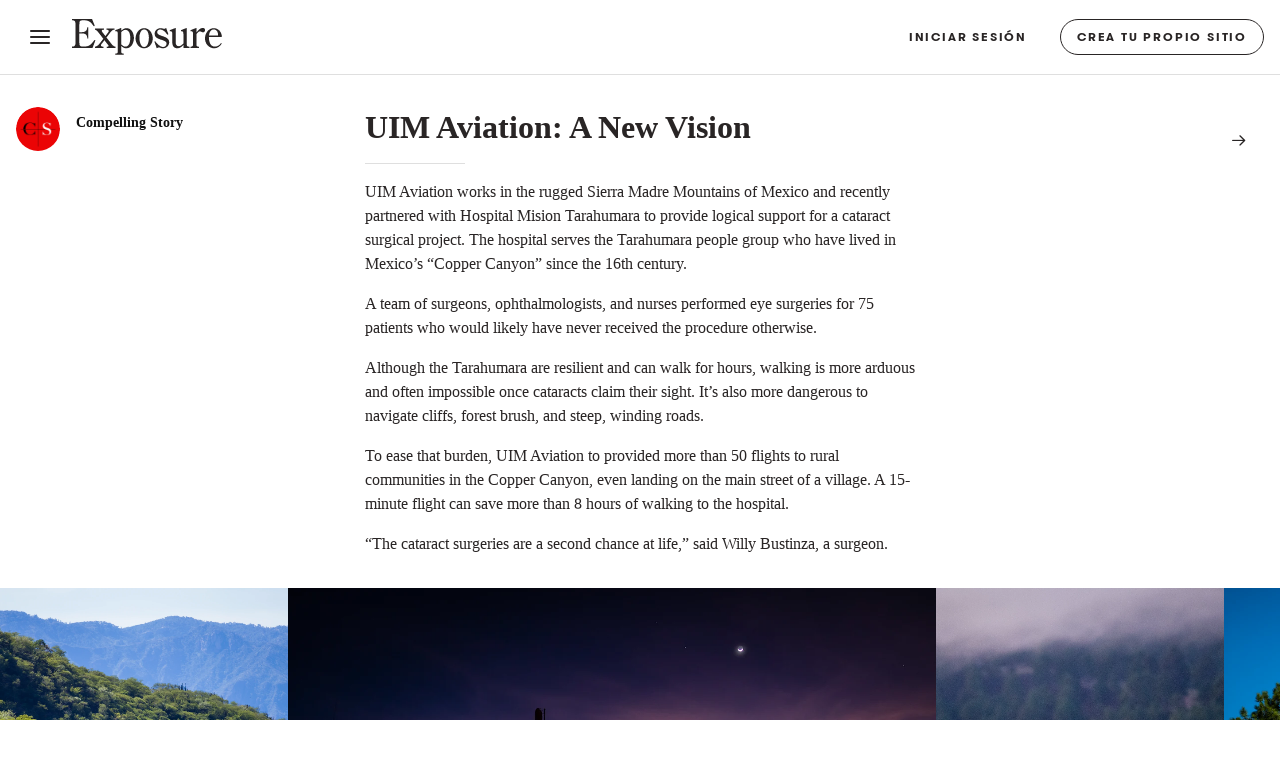

--- FILE ---
content_type: text/html; charset=utf-8
request_url: https://www.compellingstory.org/uim-aviation-a-new-vision
body_size: 12554
content:
<!DOCTYPE html>
<html lang='es'>
<head>

      <!-- Google tag (gtag.js) -->
      <script async src="https://www.googletagmanager.com/gtag/js?id=G-GM95J47GSV"></script>
      <script>
        window.dataLayer = window.dataLayer || [];
        function gtag(){dataLayer.push(arguments);}
        gtag('js', new Date());

        gtag('config', 'G-GM95J47GSV');
      </script>
    


<!-- Legacy GA Tracking for User GA - Will Stop working in July 2024! -->

      <!-- Meta Pixel Code -->
      <script>
      !function(f,b,e,v,n,t,s)
      {if(f.fbq)return;n=f.fbq=function(){n.callMethod?
      n.callMethod.apply(n,arguments):n.queue.push(arguments)};
      if(!f._fbq)f._fbq=n;n.push=n;n.loaded=!0;n.version='2.0';
      n.queue=[];t=b.createElement(e);t.async=!0;
      t.src=v;s=b.getElementsByTagName(e)[0];
      s.parentNode.insertBefore(t,s)}(window, document,'script',
      'https://connect.facebook.net/en_US/fbevents.js');
      fbq('init', '248053099233330');
      fbq('track', 'PageView');
      </script>
      <noscript><img height="1" width="1" style="display:none"
      src="https://www.facebook.com/tr?id=248053099233330&ev=PageView&noscript=1"
      /></noscript>
      <!-- End Meta Pixel Code -->

<script>
  document.createElement('template')
</script>
<link rel="stylesheet" href="https://d38vx57y8pbjp3.cloudfront.net/assets/arrow.manifest-f5c54296d5dee454be32a296335ea8f8b78e68968b96e1d0f931689d09492e8e.css" />
<meta content='user-scalable=no, initial-scale=1, minimum-scale=1, maximum-scale=1' id='viewport' name='viewport'>
<title>UIM Aviation: A New Vision by Compelling Story - Compelling Story</title>
<meta name="csrf-param" content="authenticity_token" />
<meta name="csrf-token" content="g08Sr0OEbmx2dtEdoTaG7rL85BoNY8iBkZqFzmfTb1oNe-JsEjgqjbiUGBUaa32a4j-RRRNL18Sn7_wP7zUnxA" />
<meta charset='utf-8'>
<meta content='!' name='fragment'>
<meta content='yes' name='apple-mobile-web-app-capable'>
<meta content='black' name='apple-mobile-web-app-status-bar-style'>
<meta content='uim-aviation-a-new-vision' name='arrow-post-slug'>
<meta content='i96eKhxprjke1Aa-fbkT8_FhvU3LAuSMM2yXv-phRM0' name='google-site-verification'>
<meta content='z01s33rmTxmFI9kulAPj5aduq2MG0ubdUqv4Xepp18E' name='google-site-verification'>
<meta content='Efcj-Br8Z4nwyJeWLQdCp5xaAgu3SJ4D79jRpG19pZQ' name='google-site-verification'>
<meta content='17B3807D50A65EEB366D7C82472971A6' name='msvalidate.01'>
<meta content='48ce7497dd58f907fda0037e6c21e59d' name='p:domain_verify'>
<meta content='UIM Aviation: A New Vision - Compelling Story' property='og:title'>
<meta content='website' property='og:type'>
<meta content='en_US' property='og:locale'>
<meta content='Exposure' property='og:site_name'>
<meta content='https://www.compellingstory.org/uim-aviation-a-new-vision' property='og:url'>
<meta content='UIM Aviation works in the rugged Sierra Madre Mountains of Mexico and recently partnered with Hospital Mision Tarahumara to provide logical support for a cataract surgical project. The hospital serves the Tarahumara people group who have lived in Mexico’s “Copper Canyon” since the 16th century.A team of surgeons, ophthalmologists, and nurses performed eye surgeries for 75 patients who would likely have never received the procedure otherwise. Although the Tarahumara are resilient and can walk for hours, walking is more arduous and often impossible once cataracts claim their sight. It’s also more dangerous to navigate cliffs, forest brush, and steep, winding roads. To ease that burden, UIM Aviation to provided more than 50 flights to rural communities in the Copper Canyon, even landing on the main street of a village. A 15-minute flight can save more than 8 hours of walking to the hospital.“The cataract surgeries are a second chance at life,” said Willy Bustinza, a surgeon.' property='og:description'>
<meta content='' property='og:image'>
<meta content='https://exposure.accelerator.net/production/gallery_360764/photos/ph_w3s4fi7y4ji09s9s/photo.jpg;resize(1200,630,crop).jpeg?auto=webp' property='og:image'>
<meta content='https://exposure.accelerator.net/production/gallery_360764/photos/ph_952y9ymnt3mvmpvn/photo.jpg;resize(1200,630,crop).jpeg?auto=webp' property='og:image'>
<meta content='https://exposure.accelerator.net/production/gallery_360764/photos/ph_pq4dvbvtm7jos8br/photo.jpg;resize(1200,630,crop).jpeg?auto=webp' property='og:image'>
<meta content='https://exposure.accelerator.net/production/gallery_360764/photos/ph_mhggehw0llsj18rh/photo.jpg;resize(1200,630,crop).jpeg?auto=webp' property='og:image'>
<meta content='https://exposure.accelerator.net/production/gallery_360764/photos/ph_q5vdv5zzih81sheq/photo.jpg;resize(1200,630,crop).jpeg?auto=webp' property='og:image'>
<meta content='https://exposure.accelerator.net/production/gallery_360764/photos/ph_dk68jf898wkriq0u/photo.jpg;resize(1200,630,crop).jpeg?auto=webp' property='og:image'>
<meta content='https://exposure.accelerator.net/production/gallery_360764/photos/ph_hl2zvihumeistzb3/photo.jpg;resize(1200,630,crop).jpeg?auto=webp' property='og:image'>
<meta content='https://exposure.accelerator.net/production/gallery_360764/photos/ph_m2i7783ka6p1wbs5/photo.jpg;resize(1200,630,crop).jpeg?auto=webp' property='og:image'>
<meta content='https://exposure.accelerator.net/production/gallery_360764/photos/ph_z98t0w6qqsnvtt8p/photo.jpg;resize(1200,630,crop).jpeg?auto=webp' property='og:image'>
<meta content='https://exposure.accelerator.net/production/gallery_360764/photos/ph_9ngd1to81t54k8hy/photo.jpg;resize(1200,630,crop).jpeg?auto=webp' property='og:image'>
<meta content='625838390876680' property='fb:app_id'>
<meta content='photos, photography, stories, storytelling, photo essay, photo sharing, photo website, gallery, galleries' name='description'>
<meta content='Exposure gives you a beautiful website for your photos. It’s also a community of passionate photographers and storytellers. Join us.' name='description'>
<link href='https://exposure.accelerator.net/production/users/121962/avatar/original-1599933178.jpg;resize(32,32,crop).jpeg?auto=png' rel='icon'>
<link href='/apple-touch-icon.png' rel='apple-touch-icon'>
<meta content='summary_large_image' name='twitter:card'>
<meta content='@exposure' name='twitter:site'>
<meta content='UIM Aviation: A New Vision' name='twitter:title'>
<meta content='UIM Aviation works in the rugged Sierra Madre Mountains of Mexico and recently partnered with Hospital Mision Tarahumara to provide logical support for a cataract surgical project. The hospital serves the Tarahumara people group who have lived in Mexico’s “Copper Canyon” since the 16th century.A team of surgeons, ophthalmologists, and nurses performed eye surgeries for 75 patients who would likely have never received the procedure otherwise. Although the Tarahumara are resilient and can walk for hours, walking is more arduous and often impossible once cataracts claim their sight. It’s also more dangerous to navigate cliffs, forest brush, and steep, winding roads. To ease that burden, UIM Aviation to provided more than 50 flights to rural communities in the Copper Canyon, even landing on the main street of a village. A 15-minute flight can save more than 8 hours of walking to the hospital.“The cataract surgeries are a second chance at life,” said Willy Bustinza, a surgeon.' name='twitter:description'>
<meta content='' name='twitter:image:src'>
<link href='/opensearch.xml' rel='search' title='Exposure' type='application/opensearchdescription+xml'>
<link href='https://www.compellingstory.org/uim-aviation-a-new-vision' rel='canonical'>
<script src='https://maps.googleapis.com/maps/api/js?libraries=places&amp;key=AIzaSyCkXanAZ7bcHQez8--VfPYDVwQwgwmG54I'></script>
</head>
<body class='arrow-body colors-light layout-film-strip' data-is-author='false' data-signed-in='false'>
<noscript>
Please enable Javascript
</noscript>

<div class='app-feedback fixed top-0 left-0 animated bounceIn pointer-events-none z5 center' data-message='' style='display: none;width:100%;'>
<div class='p2'>
<div class='border pill bg-light-yellow bold h5 m0 inline-block'>
<div class='app-feedback-message inline-block p1 px2 flex flex-center'>
<span class='icon-bell dark-yellow animated tada delay-1s inline-block mr1 h4'></span>
<span class='text-holder capitalize'>
:100:
</span>
</div>
</div>
</div>
</div>

<template id='arrow-feedback-bar'>
<div class='fixed top-0 col-12 h6 sm-h5 relative z6 off-black bg-light-yellow center sm-left-align sm-flex flex-center stateable border-bottom box-shadow-xsm feedback-bar animated slideInDown delay-0-2s animated-fast'>
<div class='sm-px2 h-45 bold flex-auto feedback-bar-message' data-var='message'></div>
<div class='bg-darken-3 h7 feedback-bar-dialog'>
<div class='p1 flex flex-center'>
<a class='btn btn-primary btn-small bg-off-black caps flex-grow hide' data-action='trigger-left-bar-button' data-var='left-button'></a>
<a class='btn btn-primary btn-small caps flex-grow hide sm-ml1' data-action='trigger-right-bar-button' data-var='right-button'></a>
</div>
</div>
</div>
</template>

<div class='bg-white fixed top-0 left-0 min-height-full col-12 z4 photo-lightbox type-theme-wrapper type-theme-serif type-theme-classic'>
<div class='relative z2 lightbox-wrapper'>
<div class='md-flex photo-lightbox-content-wrapper min-height-full'>
<div class='bg-black flex-auto relative photo-lightbox-photo-wrapper'>
<a class='btn btn-primary circle bg-darken-5 p0 w-30 h-30 center h3 absolute z2 top-0 right-0 mt2 mr2 photo-lightbox-close' data-action='close-lightbox'>
<span class='icon-cross absolute' style='top:5px;left:5px'></span>
</a>
<a class='btn btn-primary circle bg-darken-5 p0 w-30 h-30 center h3 absolute z2 top-0 left-0 mt2 ml2 md-show toggle-meta-column' data-action='toggle-meta-column'>
<span class='icon-left-arrow-alt absolute' style='top:5px;left:5px'></span>
</a>
<div class='lightbox-photo relative flex flex-center sm-height-full p0 border-none' style='touch-action: pinch-zoom;' x-data-action='load-next'>
<div class='absolute col-12 center height-100per width-100per flex flex-center' style='min-hight:300px'>
<div class='mx-auto ex-spinner-light muted'></div>
</div>
<img alt='Photo by Compelling Story' class='relative z1 photo pointer-events-none' src=''>
<div class='h7 p2 gray md-remove mb1 mono caps white absolute bottom-0 left-0 tablet-landscape-remove'>
<span class='border border-silver rounded center w-15 bold h7 inline-block cursor-pointer muted' data-action='toggle-meta-column'>
<span class='relative' style='left:1px'>F</span>
</span>
Toggle full-screen
</div>
<div class='absolute left-0 bottom-0 white center col-12 py1 z1 h3 muted md-remove photo-lightbox-arrows tablet-landscape-remove'>
<a class='btn mr1' data-action='load-previous' title='Previous Photo'>
←
</a>
<a class='btn ml1' data-action='load-next' title='Next Photo'>
→
</a>
</div>
</div>
</div>
<div class='bg-white md-w-350 flex-first md-border-right md-height-full photo-lightbox-caption'>
<div class='p2 md-p2 relative'>
<div class='mx-auto member-meta'>
<div class='flex flex-center'>
<a class='avatar avatar-ty mr1 member-avatar' href='https://www.compellingstory.org/' title='See all posts from Compelling Story'>
<img alt='Avatar of Compelling Story' src='https://exposure.accelerator.net/production/users/121962/avatar/original-1599933178.jpg;resize(800,800,crop).jpeg?auto=webp'>
</a>
<div class='member-name'>
<a class='h4 sm-h4 caps black bold letter-spacing-reset member-name type-theme-heading type-theme-heading-reset' href='https://www.compellingstory.org/' title='See all posts from Compelling Story'>
Compelling Story
</a>
</div>
</div>
</div>

<a class='btn icon-write right pr0 h3 relative photo-caption-edit hide' data-action='start-photo-edit' style='top:-8px;'></a>
<div class='caption-wrapper relative edit-detail-wrapper'>
<p class='sm-h4 m0 serif col-11 mt2 photo-caption type-theme-body' data-action='start-photo-edit-from-caption' data-var='caption'></p>
</div>
<div class='h-1 bg-silver mt2 mb2'></div>
<div>
<a class='btn mxn2 block h6 caps download-gallery-photo' data-download-link onclick='ga(&#39;send&#39;, &#39;event&#39;, { eventCategory: &#39;Photo download&#39;, eventAction: &#39;Click&#39;, eventLabel: &#39;Clicked download from Gallery lightbox&#39;}) '>
Download
<span class='icon-arrow-down gray'></span>
</a>
</div>
<a class='black no-ul lightbox-member-copyright bold caps letter-spacin-reset h7 muted type-theme-heading' href='#' title='Back to Compelling Story gallery'>
&copy; Compelling Story 2026
</a>
</div>
<div class='md-fixed col-12 md-w-350 bottom-0 mt2 photo-lightbox-pagenaton'>
<div class='flex flex-center center h7 border-top border-bottom'>
<a class='btn h-80 col-6 caps' data-action='close-lightbox'>
Back to gallery
</a>
<a class='btn border-left h-80 col-6 caps' data-action='load-next'>
Next Photo
</a>
</div>
</div>
</div>
</div>
</div>
</div>
<style>
  @media (max-width: 40em) {
    .download-gallery-photo {
      position: absolute;
      bottom: 120%;
      z-index: 3;
      background: #fff;
      border-radius: 50px;
      height: 17px;
      border: none !important;
      left: 6%;
    }
  }
</style>

<!-- /Global Navigation -->
<div aria-hidden='true' class='fixed top-0 left-0 bg-black z5 full-h global-menu hardware-accelerate box-shadow-sm'>
<div class='px3 py1 mt2 wrapper'>
<span class='btn p0 white hover-fade flex flex-center w-40 h-40 center circle white global-menu-hook' rel='tipsy-w' title='Close Menu'>
<div class='icon-arrow-left sm-h2 h3 mr2 hover-fade off-black relativ white' style='left:8px'></div>
</span>
<div class='footer-search mb3 hide'>
<form action='https://compellingstory.org/search' class='white' id='search-global-footer'>
<div class='input-wrapper animated fadeIn flex flex-center col-12'>
<input class='field minimal sm-h3 h4 bg-transparent flex-auto white border regular' name='q' placeholder='Search Exposure Stories' required style='border-color:rgba(255,255,255,0.2)' value=''>
<div class='relative animated bounceIn delay-0-5s' style='top:2px'>
<button class='caps bg-off-black h3 btn btn-primary sumbit-search center btn-big bg-black white sm-p2 trans-ease-in-out letter-spacing-reset circle' data-action='' href='' id='sumbit-search center btn-big bg-black white sm-p2 trans-ease-in-out letter-spacing-reset center circle' onclick='ga(&#39;send&#39;, &#39;event&#39;, { eventCategory: &#39;Search&#39;, eventAction: &#39;Click&#39;, eventLabel: &#39;Submit Search via icon in Global Nav &#39;}&#39;}),Intercom(&#39;trackEvent&#39;, &#39;Submit Search via icon in Global Nav &#39;}&#39;);' type='submit'>
<span class='hide'>Search</span><span class='icon-search relative' style='top:0px'></span>
</button>

</div>
</div>
</form>
</div>
<nav aria-label='Exposure Platform Navigation' class='mb3 white px1 global-menu-content mb2 relative'>
<!-- /SIGNED OUT STATE -->
<div class='mxn2 h1'>
<a class="btn block caps letter-spacing-reset" href="https://exposure.co/join">Sign Up</a>
<h6 class='caps ml2 green mb3'>100% free to start</h6>
<a class="btn block mb1 caps letter-spacing-reset h1 hover-fade" title="Search" href="https://www.exposure.co/publications">Publications</a>
</div>
<div class='h3 mxn2 mt3'>
<a class="btn block" href="https://www.exposure.co/sign-in">Sign In</a>
<a class="btn block" href="https://www.exposure.co/pricing">Pricing</a>
</div>
<nav aria-label='Exposure Platform Navigation' class='white'>
<ul class='list-reset caps mxn2 mt4'>
<li class='block'>
<a class='h6 btn block' href='https://intercom.help/exposure-24ac6cf90262' title='Support'>Help &amp; Support</a>
</li>
<li class='block'>
<a class="btn h6 caps block" href="https://www.exposure.co/terms">Terms Of Use</a>
</li>
<li class='block'>
<a class="btn h6 caps block" href="https://www.exposure.co/privacy">Privacy Policy</a>
</li>
</ul>
</nav>
</nav>
</div>
</div>
<div class='fixed top-0 left-0 bg-darken-4 full-w full-h menu-page-cover z4' style='display:none'></div>

<div aria-hidden='true' class='full-w relative top-0 left-0 header-default z3 nowrap mb0 bg-white border-bottom off-black'>
<div class='clearfix flex flex-center'>
<div class='sm-col sm-col-6 p2 global-menu-hook-wrapper left-0 relative flex flex-center'>
<a class='no-ul relative btn btn-primary p1 w-30 bg-white off-black mr1 h2 mb0 mt0 global-menu-hook center hover-fade left'>
<span class='icon-menu'></span>
<span class='icon-cross none'>
<span class='hide'>
Close
</span>
</span>
</a>
<svg xmlns="http://www.w3.org/2000/svg" viewbox="0 0 634 148" class="w-150">
  <defs></defs>
  <path fill="currentColor" fill-rule="evenodd" d="M617.1066 67.9558c.973-11.191-3.894-24.978-18.004-24.978-13.786 0-19.463 13.95-19.787 24.978h37.791zM207.9181 36.4912v11.515c6.812-5.838 13.949-10.38 23.031-10.38 20.273 0 30.978 21.733 30.816 39.412.162 20.111-9.894 43.467-33.087 43.467-7.947 0-15.408-4.379-20.76-9.894l.000695 16.034839c.016692 13.56178.433985 14.514561 10.866305 15.916161v4.704h-36.168v-4.704c10.80842-1.4308 11.024588-2.393885 11.028912-16.780308L193.6461 61.6292c-.325-8.595-.973-11.677-10.705-11.677v-3.892l24.977-9.569zm391.3475 1.1346c20.273 0 34.222 17.354 34.222 36.493h-54.982c0 15.895 4.704 39.413 24.976 39.413 10.867 0 20.274-6.003 26.6-14.76l2.757 2.595c-6.812 11.19-18.166 19.138-31.464 19.138-22.707 0-39.249-18.489-39.249-40.709 0-20.761 14.434-42.17 37.14-42.17zm-293.8748.0001c22.544 0 36.006 22.057 36.006 42.657 0 20.76-15.408 40.222-36.98 40.222-20.759 0-35.843-20.111-35.843-40.061 0-21.085 13.949-42.818 36.817-42.818zm92.6067-1.135l9.407 26.437-3.894 2.108c-1.20114-1.5444302-2.443067-3.1259692-3.731384-4.6981074l-.597922-.7247654C392.066318 51.0485437 383.541988 42.9779 372.6955 42.9779c-6.325 0-12.812 4.38-12.812 11.029 0 19.788 50.925 12.326 50.925 42.008 0 13.947-13.46 24.49-26.435 24.49-4.056 0-6.975-1.136-10.705-2.271-1.946-.649-3.892-1.459-6.001-1.459-3.406 0-6.65 1.459-9.407 3.73l-10.055-27.572 3.568-1.784c6.163 10.218 21.409 24.004 33.572 24.004 7.461 0 14.274-5.677 14.274-13.3 0-20.922-50.442-11.839-50.442-41.196 0-13.785 12.652-23.031 25.464-23.031 5.839 0 11.516 2.595 16.056 2.595 3.082 0 5.353-1.459 7.3-3.73zm87.0911.0009l.000302 61.342997c.009771 13.970675.335458 14.923913 11.191698 16.182003v4.704h-25.3v-11.516c-6.812 6.812-15.571 13.3-25.627 13.3-6.649 0-13.623-2.433-17.517-8.434-3.869727-6.0375-4.045624-13.4052893-4.053619-20.5517502L423.7826 61.6298c-.486-8.596-.649-11.677-10.541-11.677v-3.893l24.814-9.568v58.226c0 8.595 3.406 17.191 13.299 17.191 7.947 0 14.273-6.487 19.463-11.515v-38.764c-.487-8.596-.649-11.677-10.542-11.677v-3.893l24.813-9.568zM84.823 0l11.354 27.733-4.054 2.432C77.849 11.19 72.497 5.352 48.655 5.352c-16.37658 0-17.4939831 2.5423794-17.5146935 18.0151593L31.14 54.17h6.65c15.245 0 25.625-2.758 26.76-20.274h4.541v46.548h-4.703c.162-20.761-13.785-21.733-26.598-20.922h-6.65v37.465c0 13.138 1.784 16.381 16.543 16.381 26.436 0 31.139-6.649 47.359-27.085l3.892 1.622-12.002 30.815H0v-5.352c12.813 0 15.084-4.216 15.084-22.219V27.57C15.084 9.731 12.813 5.352 0 5.352V0h84.823zm50.7624 39.411v4.703l-.206599-.0001251-.857323-.0004612c-3.807702.0069467-8.668078.2217968-8.668078 4.2175863 0 3.244 4.379 7.946 6.326 10.38l9.082 11.353 8.11-10.542c1.946-2.595 5.839-6.812 5.839-10.219 0-4.9251525-4.968411-5.175584-8.801655-5.1883178L145.8034 44.114v-4.703h34.222v4.703c-8.300824-.5535588-12.943006 4.5565372-17.449872 10.2984745l-.465889.5960411c-.155232.1992941-.310447.3991332-.465791.599311l-.466559.601343-.468193.6021371c-.156434.2007071-.313284.4013404-.470696.6016933l-14.435 18.815 17.354 21.57c4.865 6.326 12.164 16.058 21.084 16.219v4.703h-37.628v-4.703c2.433-.161 7.786 0 7.786-3.568 0-2.433-3.892-6.325-5.19-7.948l-12.327-15.245-8.92 11.516c-1.784 2.595-5.677 6.001-5.677 9.406 0 5.353 6.975 5.839 10.868 5.839v4.703h-35.682v-4.703c10.867-1.297 17.678-11.191 24.004-18.975l10.866-13.786-19.624-24.653c-3.73-4.542-9.407-12.327-15.895-12.489v-4.703h38.763zm416.8107-2.9193c5.352 0 10.055 3.729 10.055 9.405 0 5.028-3.406 9.083-8.758 9.083-5.676 0-7.785-4.216-12.976-4.216-5.676 0-12.163 7.461-14.92 12.002l.000695 35.4969439c.016692 13.5624161.433985 14.5089761 10.866305 15.7550561v4.703h-35.844v-4.703c10.4909-1.27204 10.700718-2.23195 10.704914-16.6192508L511.5251 61.6297c-.488-8.596-.649-11.677-10.543-11.677v-3.892l24.815-9.569v19.137c6.163-7.623 15.895-19.137 26.599-19.137zm-247.0053 6.4862c-16.381 0-20.436 21.409-20.436 33.898 0 11.516 3.73 38.277 19.462 38.277 16.869 0 20.599-25.463 20.599-37.952 0-11.841-3.73-34.223-19.625-34.223zm-80.4417 1.6223c-5.677 0-13.462 5.515-17.031 9.731v49.793c4.703 4.379 10.542 9.407 17.355 9.407 17.678 0 21.084-22.22 21.084-36.006 0-13.787-4.217-32.925-21.408-32.925z"></path>
</svg>

</div>
<div class='col-8 col p2 py sm-show'>
<div class='member-details right right-align flex flex-center relative'>
<!-- /SIGNED OUT STATE -->
<div class='inline-block black caps bold h5 nowrap off-black'>
<a class='btn btn-outline caps h6 bold hover-fade nowrap right pill' href='https://exposure.co/join?source=%2Fuim-aviation-a-new-vision'>
Crea tu propio sitio
</a>
<a class='btn caps h6 bold hover-fade nowrap right mr2' href='https://exposure.co/sign-in'>
Iniciar sesión
</a>
<div class='absolute left-0 mt1 nowrap rounded bg-black left-align user-menu hardware-accelerate none'>
<div class='p2 px3'>
<div class='mxn2'>
<a class='btn block white border-none' href='https://www.exposure.co/join?source=default-header' title='Create your Exposure site'>
Crea tu cuenta
</a>
</div>
<div class='mxn2'></div>
<hr class='muted mb1'>
<div class='h5'>
<div class='mxn2'>
<a class="btn block white border-none" href="/sign-in">Sign In</a>
<a class='btn block white' href='https://intercom.help/exposure-24ac6cf90262' rel='noopener' target='_blank' title='Help and support for Exposure'>Help and Support</a>
</div>
</div>
</div>
</div>
</div>
</div>
</div>

</div>
</div>


<main class='gallery-photos-wrapper type-theme-wrapper hardware-accelerate type-theme-serif type-theme-classic' data-id='360764' id='post'>
<header class='mx-auto md-col-8 lg-col-12 col-11 clearfix relative gallery-header'>
<div class='mt3 mx-auto member-meta'>
<div class='flex flex-center lg-absolute lg-px2 member-details'>
<a class='avatar avatar-sm mr2 member-avatar overflow-hidden no-select' data-action='' href='https://www.compellingstory.org/' title='See all posts from Compelling Story'>
<img alt='Avatar of Compelling Story' class='no-select pointer-events-none' src='https://exposure.accelerator.net/production/users/121962/avatar/original-1599933178.jpg;resize(800,800,crop).jpeg?auto=webp'>
</a>
<div class='member-name lg-col-8 mb2'>
<a class='h5 sm-h5 caps black bold letter-spacing-reset member-name type-theme-heading no-ul hover-fade' data-action='' href='https://www.compellingstory.org/' title='See all posts from Compelling Story'>
<div class='inline-block'>
Compelling Story
</div>
</a>
<div class='serif h7 caps dark-grey gallery-date type-theme-body hide'>

</div>
</div>
</div>
<div class='sm-mt2 mt3 sm-mb1 no-select md-w-550 md-mx-auto relative gallery-meta edit-detail-wrapper'>
<h1 class='sm-h1 m0 gallery-title type-theme-heading gallery-title-placeholder' data-action='gallery-start-compose' data-var='gallery-title'>UIM Aviation: A New Vision</h1>
<div class='clearfix py1'>
<hr class='left w-100'>
</div>
<div class='serif type-theme-body'>
<div class='sm-h4 m0 gallery-description' data-var='gallery-subtitle'>
<p>UIM Aviation works in the rugged Sierra Madre Mountains of Mexico and recently partnered with Hospital Mision Tarahumara to provide logical support for a cataract surgical project. The hospital serves the Tarahumara people group who have lived in Mexico’s “Copper Canyon” since the 16th century.</p><p>A team of surgeons, ophthalmologists, and nurses performed eye surgeries for 75 patients who would likely have never received the procedure otherwise. </p><p>Although the Tarahumara are resilient and can walk for hours, walking is more arduous and often impossible once cataracts claim their sight. It’s also more dangerous to navigate cliffs, forest brush, and steep, winding roads. </p><p>To ease that burden, UIM Aviation to provided more than 50 flights to rural communities in the Copper Canyon, even landing on the main street of a village. A 15-minute flight can save more than 8 hours of walking to the hospital.</p><p>“The cataract surgeries are a second chance at life,” said Willy Bustinza, a surgeon.</p>
</div>
</div>
</div>
</div>
</header>
<div class='md-absolute top-0 right-0 md-px2 sm-py3 md-mt2 z2 right md-h4 h5 active-toggle gallery-scroll-hint'>
<a class='btn icon-arrow-left active-toggle hover-fade gallery-scroll-back' data-action='scroll-back'></a>
<a class='btn icon-arrow-right hover-fade gallery-scroll-forward' data-action='scroll-fwd'></a>
</div>
<div class='flex flex-center absolute width-100per height-full top-0 left-0 pointer-events-none animated bounceOut delay-1s'>
<div class='ex-spinner mx-auto'></div>
</div>
<div class='mx-auto py2 clearfix relative gallery-photos'>
<div class='center clearfix gallery-photos-container'></div>
</div>
<div class='categories-details-render-wrap center'>
<div class='py2'>
<div class='categories-details-render caps serif h6 py2'></div>
</div>
</div>
</main>
<template class='relative center clearfix' id='arrow-gallery-photo'>
<div class='photo relative z1 clearfix pending'>
<div class='relative inline-block clearfix photo-wrapper'>
<div class='absolute width-100per height-100per top-0 left-0 btn p0 cursor-zoom-in'></div>
<img alt='A photo by Compelling Story' class='pointer-events-none image'>
</div>
<div class='relative serif left-align w-500 mx-auto h5 sm-h4 photo-caption hide type-theme-body' data-var='photo-caption'>
<div class='clearfix py1 left width-100per'>
<hr class='left w-50'>
</div>
<span class='m0'></span>
</div>
</div>
</template>

<div class='inline-block col-12 center mb2 h5 relative z1'>
<div class='nowrap member-site-buttons md-mt0'>
<a class='btn btn-primary bg-off-black caps hover-fade sans-serif subscribe-to-stories-btn button-a pill sm-h6 h7 px2 mt2 color-theme-button' data-action='site-open-subscribe-modal' data-full-name='Compelling Story' data-subs-count='60' href='https://www.compellingstory.org/site/subscribe'>
<span class='nowrap sm-show'>
Subscribe
</span>
<span class='nowrap sm-hide'>
Subscribe
</span>
</a>
<div class='mt1 h6 button-a-sub-count' rel='tooltip-auto' style='padding:0 4px' title='60 people are subscribed to posts from Compelling Story.'>
With
<b>
60
</b>
others
</div>
</div>

</div>
<footer class='py1 gallery-footer mb1'>
<div class='bold h7 sm-h6 caps center m0 type-theme-heading muted'>
&copy; Compelling Story 2026
</div>
</footer>
<div class='center mb2 hide'>
<a class='p1 h7 caps rounded border inline-block bg-white off-black no-ul hover-fade' href='https://www.compellingstory.org/join?source=gallery-made-with'>
<span class='muted'>Made with</span>
<span class='icon-word-mark h8'></span>
</a>
</div>


<script>
  window.gallerySeed = {
    gallery: {"id":360764,"user_id":121962,"slug":"uim-aviation-a-new-vision","title":"UIM Aviation: A New Vision","lat":"28.6329957","lon":"-106.06910040000002","location":"Chihuahua, Chihuahua, Mexico","cover_photo_file_name":null,"cover_photo_content_type":null,"cover_photo_file_size":null,"cover_photo_updated_at":null,"published_at":1570298083,"ever_published":true,"disable_enjoys":false,"hide_date":false,"is_nsfw":false,"cta_btn_label":null,"cta_btn_color":null,"cta_btn_url":null,"dark_theme":false,"hide_disqus":false,"no_pad":false,"hide_cover":false,"hide_avatar":false,"copy_of_id":null,"copy_done_at":null,"post_type":"gallery","gal_layout":"film-strip","gal_colors":"light","can_dl_photos":false,"cover_layout_split":false,"cover_layout":"overlay","cover_photo_position":"center","send_email_notification":true,"lightbox_toggle":true,"cover_layout_option":"default","toggle_cover_overlay":true,"toggle_cover_titles":true,"cover_video_file_name":null,"cover_video_content_type":null,"cover_video_file_size":null,"cover_video_updated_at":null,"base_font_size":"default","story_interaction_label":"Enjoy","landing_page_toggle":false,"link_share_image_file_name":null,"link_share_image_content_type":null,"link_share_image_file_size":null,"link_share_image_updated_at":null,"track_link_clicks":true,"track_video_plays":true,"cover_focus_x":50,"cover_focus_y":50,"categories":{},"gallery_desc":"\u003cp\u003eUIM Aviation works in the rugged Sierra Madre Mountains of Mexico and recently partnered with Hospital Mision Tarahumara to provide logical support for a cataract surgical project. The hospital serves the Tarahumara people group who have lived in Mexico’s “Copper Canyon” since the 16th century.\u003c/p\u003e\u003cp\u003eA team of surgeons, ophthalmologists, and nurses performed eye surgeries for 75 patients who would likely have never received the procedure otherwise. \u003c/p\u003e\u003cp\u003eAlthough the Tarahumara are resilient and can walk for hours, walking is more arduous and often impossible once cataracts claim their sight. It’s also more dangerous to navigate cliffs, forest brush, and steep, winding roads. \u003c/p\u003e\u003cp\u003eTo ease that burden, UIM Aviation to provided more than 50 flights to rural communities in the Copper Canyon, even landing on the main street of a village. A 15-minute flight can save more than 8 hours of walking to the hospital.\u003c/p\u003e\u003cp\u003e“The cataract surgeries are a second chance at life,” said Willy Bustinza, a surgeon.\u003c/p\u003e"},
    photos: [{"id":6215059,"user_id":121962,"post_id":360764,"photo_group_id":2242404,"position":36,"photo_content_type":null,"photo_key":"ph_he6t2iq87sugtngm","dimensions":"2400x1600","pending":false,"fill_width":false,"caption":null,"link_url":null,"is_curated":false,"curated_at":null,"exif":{},"file_key":"production/gallery_360764/photos/ph_he6t2iq87sugtngm/photo.jpg","width":"2400","height":"1600","aspect_ratio":1.5,"is_legacy":false,"deleted_at":null,"download_count":0,"alt_text":null,"is_product":false,"ai_alt_text_pending":false,"asset_url":"https://exposure.accelerator.net/production/gallery_360764/photos/ph_he6t2iq87sugtngm/photo.jpg","preview_asset_url":"https://exposure.accelerator.net/production/gallery_360764/photos/ph_he6t2iq87sugtngm/photo.jpg","file_name":"1978MX-G-1662.jpg","sortable_id":"Photo_6215059","is_video":false,"is_audio":false,"playback_loop":false,"playback_default":false,"preload_lightbox":true,"tier_2_feature":false,"tier_3_feature":false},{"id":6162964,"user_id":121962,"post_id":360764,"photo_group_id":2242404,"position":35,"photo_content_type":null,"photo_key":"ph_3kq7koee23x7s12s","dimensions":"2400x1600","pending":false,"fill_width":false,"caption":null,"link_url":null,"is_curated":false,"curated_at":null,"exif":{},"file_key":"production/gallery_360764/photos/ph_3kq7koee23x7s12s/photo.jpg","width":"2400","height":"1600","aspect_ratio":1.5,"is_legacy":false,"deleted_at":null,"download_count":0,"alt_text":null,"is_product":false,"ai_alt_text_pending":false,"asset_url":"https://exposure.accelerator.net/production/gallery_360764/photos/ph_3kq7koee23x7s12s/photo.jpg","preview_asset_url":"https://exposure.accelerator.net/production/gallery_360764/photos/ph_3kq7koee23x7s12s/photo.jpg","file_name":"1978MX-J-058.jpg","sortable_id":"Photo_6162964","is_video":false,"is_audio":false,"playback_loop":false,"playback_default":false,"preload_lightbox":false,"tier_2_feature":false,"tier_3_feature":false},{"id":6238659,"user_id":121962,"post_id":360764,"photo_group_id":2242404,"position":34,"photo_content_type":null,"photo_key":"ph_23dcwv60lowytk0a","dimensions":"2000x3000","pending":false,"fill_width":false,"caption":null,"link_url":null,"is_curated":false,"curated_at":null,"exif":{},"file_key":"production/gallery_360764/photos/ph_23dcwv60lowytk0a/photo.jpg","width":"2000","height":"3000","aspect_ratio":0.6666666666666666,"is_legacy":false,"deleted_at":null,"download_count":0,"alt_text":null,"is_product":false,"ai_alt_text_pending":false,"asset_url":"https://exposure.accelerator.net/production/gallery_360764/photos/ph_23dcwv60lowytk0a/photo.jpg","preview_asset_url":"https://exposure.accelerator.net/production/gallery_360764/photos/ph_23dcwv60lowytk0a/photo.jpg","file_name":"1978MX-H-1013.jpg","sortable_id":"Photo_6238659","is_video":false,"is_audio":false,"playback_loop":false,"playback_default":false,"preload_lightbox":false,"tier_2_feature":false,"tier_3_feature":false},{"id":6162958,"user_id":121962,"post_id":360764,"photo_group_id":2242404,"position":33,"photo_content_type":null,"photo_key":"ph_559klhiwgwm5tdae","dimensions":"2400x1600","pending":false,"fill_width":false,"caption":null,"link_url":null,"is_curated":false,"curated_at":null,"exif":{},"file_key":"production/gallery_360764/photos/ph_559klhiwgwm5tdae/photo.jpg","width":"2400","height":"1600","aspect_ratio":1.5,"is_legacy":false,"deleted_at":null,"download_count":0,"alt_text":null,"is_product":false,"ai_alt_text_pending":false,"asset_url":"https://exposure.accelerator.net/production/gallery_360764/photos/ph_559klhiwgwm5tdae/photo.jpg","preview_asset_url":"https://exposure.accelerator.net/production/gallery_360764/photos/ph_559klhiwgwm5tdae/photo.jpg","file_name":"1978MX-H-933.jpg","sortable_id":"Photo_6162958","is_video":false,"is_audio":false,"playback_loop":false,"playback_default":false,"preload_lightbox":true,"tier_2_feature":false,"tier_3_feature":false},{"id":6238681,"user_id":121962,"post_id":360764,"photo_group_id":2242404,"position":32,"photo_content_type":null,"photo_key":"ph_9qt07awt9pctgsrg","dimensions":"3000x2000","pending":false,"fill_width":false,"caption":null,"link_url":null,"is_curated":false,"curated_at":null,"exif":{},"file_key":"production/gallery_360764/photos/ph_9qt07awt9pctgsrg/photo.jpg","width":"3000","height":"2000","aspect_ratio":1.5,"is_legacy":false,"deleted_at":null,"download_count":0,"alt_text":null,"is_product":false,"ai_alt_text_pending":false,"asset_url":"https://exposure.accelerator.net/production/gallery_360764/photos/ph_9qt07awt9pctgsrg/photo.jpg","preview_asset_url":"https://exposure.accelerator.net/production/gallery_360764/photos/ph_9qt07awt9pctgsrg/photo.jpg","file_name":"1978MX-H-850.jpg","sortable_id":"Photo_6238681","is_video":false,"is_audio":false,"playback_loop":false,"playback_default":false,"preload_lightbox":false,"tier_2_feature":false,"tier_3_feature":false},{"id":6162961,"user_id":121962,"post_id":360764,"photo_group_id":2242404,"position":31,"photo_content_type":null,"photo_key":"ph_gkrqok429unelyl0","dimensions":"2400x1600","pending":false,"fill_width":false,"caption":null,"link_url":null,"is_curated":false,"curated_at":null,"exif":{},"file_key":"production/gallery_360764/photos/ph_gkrqok429unelyl0/photo.jpg","width":"2400","height":"1600","aspect_ratio":1.5,"is_legacy":false,"deleted_at":null,"download_count":0,"alt_text":null,"is_product":false,"ai_alt_text_pending":false,"asset_url":"https://exposure.accelerator.net/production/gallery_360764/photos/ph_gkrqok429unelyl0/photo.jpg","preview_asset_url":"https://exposure.accelerator.net/production/gallery_360764/photos/ph_gkrqok429unelyl0/photo.jpg","file_name":"1978MX-H-1390.jpg","sortable_id":"Photo_6162961","is_video":false,"is_audio":false,"playback_loop":false,"playback_default":false,"preload_lightbox":false,"tier_2_feature":false,"tier_3_feature":false},{"id":6192827,"user_id":121962,"post_id":360764,"photo_group_id":2242404,"position":30,"photo_content_type":null,"photo_key":"ph_kgy43upys9amsgbr","dimensions":"2400x1600","pending":false,"fill_width":false,"caption":null,"link_url":null,"is_curated":false,"curated_at":null,"exif":{},"file_key":"production/gallery_360764/photos/ph_kgy43upys9amsgbr/photo.jpg","width":"2400","height":"1600","aspect_ratio":1.5,"is_legacy":false,"deleted_at":null,"download_count":0,"alt_text":null,"is_product":false,"ai_alt_text_pending":false,"asset_url":"https://exposure.accelerator.net/production/gallery_360764/photos/ph_kgy43upys9amsgbr/photo.jpg","preview_asset_url":"https://exposure.accelerator.net/production/gallery_360764/photos/ph_kgy43upys9amsgbr/photo.jpg","file_name":"1978MX-H-665.jpg","sortable_id":"Photo_6192827","is_video":false,"is_audio":false,"playback_loop":false,"playback_default":false,"preload_lightbox":false,"tier_2_feature":false,"tier_3_feature":false},{"id":6162963,"user_id":121962,"post_id":360764,"photo_group_id":2242404,"position":29,"photo_content_type":null,"photo_key":"ph_za3wpx88zgn0klbu","dimensions":"2400x1600","pending":false,"fill_width":false,"caption":null,"link_url":null,"is_curated":false,"curated_at":null,"exif":{},"file_key":"production/gallery_360764/photos/ph_za3wpx88zgn0klbu/photo.jpg","width":"2400","height":"1600","aspect_ratio":1.5,"is_legacy":false,"deleted_at":null,"download_count":0,"alt_text":null,"is_product":false,"ai_alt_text_pending":false,"asset_url":"https://exposure.accelerator.net/production/gallery_360764/photos/ph_za3wpx88zgn0klbu/photo.jpg","preview_asset_url":"https://exposure.accelerator.net/production/gallery_360764/photos/ph_za3wpx88zgn0klbu/photo.jpg","file_name":"1978MX-H-1340.jpg","sortable_id":"Photo_6162963","is_video":false,"is_audio":false,"playback_loop":false,"playback_default":false,"preload_lightbox":false,"tier_2_feature":false,"tier_3_feature":false},{"id":6192825,"user_id":121962,"post_id":360764,"photo_group_id":2242404,"position":28,"photo_content_type":null,"photo_key":"ph_geuhfou1pti182c6","dimensions":"2400x1600","pending":false,"fill_width":false,"caption":null,"link_url":null,"is_curated":false,"curated_at":null,"exif":{},"file_key":"production/gallery_360764/photos/ph_geuhfou1pti182c6/photo.jpg","width":"2400","height":"1600","aspect_ratio":1.5,"is_legacy":false,"deleted_at":null,"download_count":0,"alt_text":null,"is_product":false,"ai_alt_text_pending":false,"asset_url":"https://exposure.accelerator.net/production/gallery_360764/photos/ph_geuhfou1pti182c6/photo.jpg","preview_asset_url":"https://exposure.accelerator.net/production/gallery_360764/photos/ph_geuhfou1pti182c6/photo.jpg","file_name":"1978MX-i-015.jpg","sortable_id":"Photo_6192825","is_video":false,"is_audio":false,"playback_loop":false,"playback_default":false,"preload_lightbox":false,"tier_2_feature":false,"tier_3_feature":false},{"id":6192828,"user_id":121962,"post_id":360764,"photo_group_id":2242404,"position":27,"photo_content_type":null,"photo_key":"ph_jvngodgti6svulqp","dimensions":"2400x1600","pending":false,"fill_width":false,"caption":null,"link_url":null,"is_curated":false,"curated_at":null,"exif":{},"file_key":"production/gallery_360764/photos/ph_jvngodgti6svulqp/photo.jpg","width":"2400","height":"1600","aspect_ratio":1.5,"is_legacy":false,"deleted_at":null,"download_count":0,"alt_text":null,"is_product":false,"ai_alt_text_pending":false,"asset_url":"https://exposure.accelerator.net/production/gallery_360764/photos/ph_jvngodgti6svulqp/photo.jpg","preview_asset_url":"https://exposure.accelerator.net/production/gallery_360764/photos/ph_jvngodgti6svulqp/photo.jpg","file_name":"1978MX-H-947.jpg","sortable_id":"Photo_6192828","is_video":false,"is_audio":false,"playback_loop":false,"playback_default":false,"preload_lightbox":false,"tier_2_feature":false,"tier_3_feature":false},{"id":6192826,"user_id":121962,"post_id":360764,"photo_group_id":2242404,"position":26,"photo_content_type":null,"photo_key":"ph_77g2g3vjjiqn0ofj","dimensions":"2400x1600","pending":false,"fill_width":false,"caption":null,"link_url":null,"is_curated":false,"curated_at":null,"exif":{},"file_key":"production/gallery_360764/photos/ph_77g2g3vjjiqn0ofj/photo.jpg","width":"2400","height":"1600","aspect_ratio":1.5,"is_legacy":false,"deleted_at":null,"download_count":0,"alt_text":null,"is_product":false,"ai_alt_text_pending":false,"asset_url":"https://exposure.accelerator.net/production/gallery_360764/photos/ph_77g2g3vjjiqn0ofj/photo.jpg","preview_asset_url":"https://exposure.accelerator.net/production/gallery_360764/photos/ph_77g2g3vjjiqn0ofj/photo.jpg","file_name":"1978MX-H-1663.jpg","sortable_id":"Photo_6192826","is_video":false,"is_audio":false,"playback_loop":false,"playback_default":false,"preload_lightbox":false,"tier_2_feature":false,"tier_3_feature":false},{"id":6192829,"user_id":121962,"post_id":360764,"photo_group_id":2242404,"position":25,"photo_content_type":null,"photo_key":"ph_twbroxs9cyebu2rt","dimensions":"2400x1600","pending":false,"fill_width":false,"caption":null,"link_url":null,"is_curated":false,"curated_at":null,"exif":{},"file_key":"production/gallery_360764/photos/ph_twbroxs9cyebu2rt/photo.jpg","width":"2400","height":"1600","aspect_ratio":1.5,"is_legacy":false,"deleted_at":null,"download_count":0,"alt_text":null,"is_product":false,"ai_alt_text_pending":false,"asset_url":"https://exposure.accelerator.net/production/gallery_360764/photos/ph_twbroxs9cyebu2rt/photo.jpg","preview_asset_url":"https://exposure.accelerator.net/production/gallery_360764/photos/ph_twbroxs9cyebu2rt/photo.jpg","file_name":"1978MX-G-1443.jpg","sortable_id":"Photo_6192829","is_video":false,"is_audio":false,"playback_loop":false,"playback_default":false,"preload_lightbox":false,"tier_2_feature":false,"tier_3_feature":false},{"id":6192830,"user_id":121962,"post_id":360764,"photo_group_id":2242404,"position":24,"photo_content_type":null,"photo_key":"ph_kup2bw7e2yt3gxid","dimensions":"2400x1600","pending":false,"fill_width":false,"caption":null,"link_url":null,"is_curated":false,"curated_at":null,"exif":{},"file_key":"production/gallery_360764/photos/ph_kup2bw7e2yt3gxid/photo.jpg","width":"2400","height":"1600","aspect_ratio":1.5,"is_legacy":false,"deleted_at":null,"download_count":0,"alt_text":null,"is_product":false,"ai_alt_text_pending":false,"asset_url":"https://exposure.accelerator.net/production/gallery_360764/photos/ph_kup2bw7e2yt3gxid/photo.jpg","preview_asset_url":"https://exposure.accelerator.net/production/gallery_360764/photos/ph_kup2bw7e2yt3gxid/photo.jpg","file_name":"1978MX-H-1263.jpg","sortable_id":"Photo_6192830","is_video":false,"is_audio":false,"playback_loop":false,"playback_default":false,"preload_lightbox":false,"tier_2_feature":false,"tier_3_feature":false},{"id":6238658,"user_id":121962,"post_id":360764,"photo_group_id":2242404,"position":23,"photo_content_type":null,"photo_key":"ph_xxw3vp0n5efay651","dimensions":"2000x3000","pending":false,"fill_width":false,"caption":null,"link_url":null,"is_curated":false,"curated_at":null,"exif":{},"file_key":"production/gallery_360764/photos/ph_xxw3vp0n5efay651/photo.jpg","width":"2000","height":"3000","aspect_ratio":0.6666666666666666,"is_legacy":false,"deleted_at":null,"download_count":0,"alt_text":null,"is_product":false,"ai_alt_text_pending":false,"asset_url":"https://exposure.accelerator.net/production/gallery_360764/photos/ph_xxw3vp0n5efay651/photo.jpg","preview_asset_url":"https://exposure.accelerator.net/production/gallery_360764/photos/ph_xxw3vp0n5efay651/photo.jpg","file_name":"1978MX-H-1039.jpg","sortable_id":"Photo_6238658","is_video":false,"is_audio":false,"playback_loop":false,"playback_default":false,"preload_lightbox":false,"tier_2_feature":false,"tier_3_feature":false},{"id":6215068,"user_id":121962,"post_id":360764,"photo_group_id":2242404,"position":22,"photo_content_type":null,"photo_key":"ph_v4pjqipx5vnccz2t","dimensions":"2400x1600","pending":false,"fill_width":false,"caption":null,"link_url":null,"is_curated":false,"curated_at":null,"exif":{},"file_key":"production/gallery_360764/photos/ph_v4pjqipx5vnccz2t/photo.jpg","width":"2400","height":"1600","aspect_ratio":1.5,"is_legacy":false,"deleted_at":null,"download_count":0,"alt_text":null,"is_product":false,"ai_alt_text_pending":false,"asset_url":"https://exposure.accelerator.net/production/gallery_360764/photos/ph_v4pjqipx5vnccz2t/photo.jpg","preview_asset_url":"https://exposure.accelerator.net/production/gallery_360764/photos/ph_v4pjqipx5vnccz2t/photo.jpg","file_name":"1978MX-H-1289.jpg","sortable_id":"Photo_6215068","is_video":false,"is_audio":false,"playback_loop":false,"playback_default":false,"preload_lightbox":false,"tier_2_feature":false,"tier_3_feature":false},{"id":6192824,"user_id":121962,"post_id":360764,"photo_group_id":2242404,"position":21,"photo_content_type":null,"photo_key":"ph_9zrq4ze3x4i59trn","dimensions":"2400x1600","pending":false,"fill_width":false,"caption":null,"link_url":null,"is_curated":false,"curated_at":null,"exif":{},"file_key":"production/gallery_360764/photos/ph_9zrq4ze3x4i59trn/photo.jpg","width":"2400","height":"1600","aspect_ratio":1.5,"is_legacy":false,"deleted_at":null,"download_count":0,"alt_text":null,"is_product":false,"ai_alt_text_pending":false,"asset_url":"https://exposure.accelerator.net/production/gallery_360764/photos/ph_9zrq4ze3x4i59trn/photo.jpg","preview_asset_url":"https://exposure.accelerator.net/production/gallery_360764/photos/ph_9zrq4ze3x4i59trn/photo.jpg","file_name":"1978MX-H-1156-2.jpg","sortable_id":"Photo_6192824","is_video":false,"is_audio":false,"playback_loop":false,"playback_default":false,"preload_lightbox":false,"tier_2_feature":false,"tier_3_feature":false},{"id":6215071,"user_id":121962,"post_id":360764,"photo_group_id":2242404,"position":20,"photo_content_type":null,"photo_key":"ph_60p5ohiq6mwza3en","dimensions":"2400x1600","pending":false,"fill_width":false,"caption":null,"link_url":null,"is_curated":false,"curated_at":null,"exif":{},"file_key":"production/gallery_360764/photos/ph_60p5ohiq6mwza3en/photo.jpg","width":"2400","height":"1600","aspect_ratio":1.5,"is_legacy":false,"deleted_at":null,"download_count":0,"alt_text":null,"is_product":false,"ai_alt_text_pending":false,"asset_url":"https://exposure.accelerator.net/production/gallery_360764/photos/ph_60p5ohiq6mwza3en/photo.jpg","preview_asset_url":"https://exposure.accelerator.net/production/gallery_360764/photos/ph_60p5ohiq6mwza3en/photo.jpg","file_name":"1978MX-Q-416.jpg","sortable_id":"Photo_6215071","is_video":false,"is_audio":false,"playback_loop":false,"playback_default":false,"preload_lightbox":false,"tier_2_feature":false,"tier_3_feature":false},{"id":6215073,"user_id":121962,"post_id":360764,"photo_group_id":2242404,"position":19,"photo_content_type":null,"photo_key":"ph_xva8adazkge3ztw2","dimensions":"2400x1600","pending":false,"fill_width":false,"caption":null,"link_url":null,"is_curated":false,"curated_at":null,"exif":{},"file_key":"production/gallery_360764/photos/ph_xva8adazkge3ztw2/photo.jpg","width":"2400","height":"1600","aspect_ratio":1.5,"is_legacy":false,"deleted_at":null,"download_count":0,"alt_text":null,"is_product":false,"ai_alt_text_pending":false,"asset_url":"https://exposure.accelerator.net/production/gallery_360764/photos/ph_xva8adazkge3ztw2/photo.jpg","preview_asset_url":"https://exposure.accelerator.net/production/gallery_360764/photos/ph_xva8adazkge3ztw2/photo.jpg","file_name":"1978MX-J-204.jpg","sortable_id":"Photo_6215073","is_video":false,"is_audio":false,"playback_loop":false,"playback_default":false,"preload_lightbox":false,"tier_2_feature":false,"tier_3_feature":false},{"id":6215074,"user_id":121962,"post_id":360764,"photo_group_id":2242404,"position":18,"photo_content_type":null,"photo_key":"ph_oy3gg1pwkap1sc8d","dimensions":"2400x1600","pending":false,"fill_width":false,"caption":null,"link_url":null,"is_curated":false,"curated_at":null,"exif":{},"file_key":"production/gallery_360764/photos/ph_oy3gg1pwkap1sc8d/photo.jpg","width":"2400","height":"1600","aspect_ratio":1.5,"is_legacy":false,"deleted_at":null,"download_count":0,"alt_text":null,"is_product":false,"ai_alt_text_pending":false,"asset_url":"https://exposure.accelerator.net/production/gallery_360764/photos/ph_oy3gg1pwkap1sc8d/photo.jpg","preview_asset_url":"https://exposure.accelerator.net/production/gallery_360764/photos/ph_oy3gg1pwkap1sc8d/photo.jpg","file_name":"1978MX-H-1426.jpg","sortable_id":"Photo_6215074","is_video":false,"is_audio":false,"playback_loop":false,"playback_default":false,"preload_lightbox":false,"tier_2_feature":false,"tier_3_feature":false},{"id":6238548,"user_id":121962,"post_id":360764,"photo_group_id":2242404,"position":17,"photo_content_type":null,"photo_key":"ph_jgs1h2etudlf3c0j","dimensions":"2400x1600","pending":false,"fill_width":false,"caption":null,"link_url":null,"is_curated":false,"curated_at":null,"exif":{},"file_key":"production/gallery_360764/photos/ph_jgs1h2etudlf3c0j/photo.jpg","width":"2400","height":"1600","aspect_ratio":1.5,"is_legacy":false,"deleted_at":null,"download_count":0,"alt_text":null,"is_product":false,"ai_alt_text_pending":false,"asset_url":"https://exposure.accelerator.net/production/gallery_360764/photos/ph_jgs1h2etudlf3c0j/photo.jpg","preview_asset_url":"https://exposure.accelerator.net/production/gallery_360764/photos/ph_jgs1h2etudlf3c0j/photo.jpg","file_name":"1978MX-H-783.jpg","sortable_id":"Photo_6238548","is_video":false,"is_audio":false,"playback_loop":false,"playback_default":false,"preload_lightbox":false,"tier_2_feature":false,"tier_3_feature":false},{"id":6238643,"user_id":121962,"post_id":360764,"photo_group_id":2242404,"position":16,"photo_content_type":null,"photo_key":"ph_dnlar0ony66hl59b","dimensions":"2400x1600","pending":false,"fill_width":false,"caption":null,"link_url":null,"is_curated":false,"curated_at":null,"exif":{},"file_key":"production/gallery_360764/photos/ph_dnlar0ony66hl59b/photo.jpg","width":"2400","height":"1600","aspect_ratio":1.5,"is_legacy":false,"deleted_at":null,"download_count":0,"alt_text":null,"is_product":false,"ai_alt_text_pending":false,"asset_url":"https://exposure.accelerator.net/production/gallery_360764/photos/ph_dnlar0ony66hl59b/photo.jpg","preview_asset_url":"https://exposure.accelerator.net/production/gallery_360764/photos/ph_dnlar0ony66hl59b/photo.jpg","file_name":"1978MX-A-103.jpg","sortable_id":"Photo_6238643","is_video":false,"is_audio":false,"playback_loop":false,"playback_default":false,"preload_lightbox":false,"tier_2_feature":false,"tier_3_feature":false},{"id":6238651,"user_id":121962,"post_id":360764,"photo_group_id":2242404,"position":15,"photo_content_type":null,"photo_key":"ph_zj6u04nk3ixbi1fh","dimensions":"2400x1600","pending":false,"fill_width":false,"caption":null,"link_url":null,"is_curated":false,"curated_at":null,"exif":{},"file_key":"production/gallery_360764/photos/ph_zj6u04nk3ixbi1fh/photo.jpg","width":"2400","height":"1600","aspect_ratio":1.5,"is_legacy":false,"deleted_at":null,"download_count":0,"alt_text":null,"is_product":false,"ai_alt_text_pending":false,"asset_url":"https://exposure.accelerator.net/production/gallery_360764/photos/ph_zj6u04nk3ixbi1fh/photo.jpg","preview_asset_url":"https://exposure.accelerator.net/production/gallery_360764/photos/ph_zj6u04nk3ixbi1fh/photo.jpg","file_name":"1978MX-G-1613.jpg","sortable_id":"Photo_6238651","is_video":false,"is_audio":false,"playback_loop":false,"playback_default":false,"preload_lightbox":false,"tier_2_feature":false,"tier_3_feature":false},{"id":6238652,"user_id":121962,"post_id":360764,"photo_group_id":2242404,"position":14,"photo_content_type":null,"photo_key":"ph_oi5y18jq39kkjh29","dimensions":"2000x3000","pending":false,"fill_width":false,"caption":null,"link_url":null,"is_curated":false,"curated_at":null,"exif":{},"file_key":"production/gallery_360764/photos/ph_oi5y18jq39kkjh29/photo.jpg","width":"2000","height":"3000","aspect_ratio":0.6666666666666666,"is_legacy":false,"deleted_at":null,"download_count":0,"alt_text":null,"is_product":false,"ai_alt_text_pending":false,"asset_url":"https://exposure.accelerator.net/production/gallery_360764/photos/ph_oi5y18jq39kkjh29/photo.jpg","preview_asset_url":"https://exposure.accelerator.net/production/gallery_360764/photos/ph_oi5y18jq39kkjh29/photo.jpg","file_name":"1978MX-H-480.jpg","sortable_id":"Photo_6238652","is_video":false,"is_audio":false,"playback_loop":false,"playback_default":false,"preload_lightbox":false,"tier_2_feature":false,"tier_3_feature":false},{"id":6238656,"user_id":121962,"post_id":360764,"photo_group_id":2242404,"position":13,"photo_content_type":null,"photo_key":"ph_g6oaweu33zvucyee","dimensions":"3000x2000","pending":false,"fill_width":false,"caption":null,"link_url":null,"is_curated":false,"curated_at":null,"exif":{},"file_key":"production/gallery_360764/photos/ph_g6oaweu33zvucyee/photo.jpg","width":"3000","height":"2000","aspect_ratio":1.5,"is_legacy":false,"deleted_at":null,"download_count":0,"alt_text":null,"is_product":false,"ai_alt_text_pending":false,"asset_url":"https://exposure.accelerator.net/production/gallery_360764/photos/ph_g6oaweu33zvucyee/photo.jpg","preview_asset_url":"https://exposure.accelerator.net/production/gallery_360764/photos/ph_g6oaweu33zvucyee/photo.jpg","file_name":"1978MX-H-823.jpg","sortable_id":"Photo_6238656","is_video":false,"is_audio":false,"playback_loop":false,"playback_default":false,"preload_lightbox":false,"tier_2_feature":false,"tier_3_feature":false},{"id":6238654,"user_id":121962,"post_id":360764,"photo_group_id":2242404,"position":12,"photo_content_type":null,"photo_key":"ph_v5f981bywzeio3aa","dimensions":"3000x2000","pending":false,"fill_width":false,"caption":null,"link_url":null,"is_curated":false,"curated_at":null,"exif":{},"file_key":"production/gallery_360764/photos/ph_v5f981bywzeio3aa/photo.jpg","width":"3000","height":"2000","aspect_ratio":1.5,"is_legacy":false,"deleted_at":null,"download_count":0,"alt_text":null,"is_product":false,"ai_alt_text_pending":false,"asset_url":"https://exposure.accelerator.net/production/gallery_360764/photos/ph_v5f981bywzeio3aa/photo.jpg","preview_asset_url":"https://exposure.accelerator.net/production/gallery_360764/photos/ph_v5f981bywzeio3aa/photo.jpg","file_name":"1978MX-H-892.jpg","sortable_id":"Photo_6238654","is_video":false,"is_audio":false,"playback_loop":false,"playback_default":false,"preload_lightbox":false,"tier_2_feature":false,"tier_3_feature":false},{"id":6238660,"user_id":121962,"post_id":360764,"photo_group_id":2242404,"position":11,"photo_content_type":null,"photo_key":"ph_eb5d6eclehb7bcxz","dimensions":"2000x3000","pending":false,"fill_width":false,"caption":null,"link_url":null,"is_curated":false,"curated_at":null,"exif":{},"file_key":"production/gallery_360764/photos/ph_eb5d6eclehb7bcxz/photo.jpg","width":"2000","height":"3000","aspect_ratio":0.6666666666666666,"is_legacy":false,"deleted_at":null,"download_count":0,"alt_text":null,"is_product":false,"ai_alt_text_pending":false,"asset_url":"https://exposure.accelerator.net/production/gallery_360764/photos/ph_eb5d6eclehb7bcxz/photo.jpg","preview_asset_url":"https://exposure.accelerator.net/production/gallery_360764/photos/ph_eb5d6eclehb7bcxz/photo.jpg","file_name":"1978MX-H-1459.jpg","sortable_id":"Photo_6238660","is_video":false,"is_audio":false,"playback_loop":false,"playback_default":false,"preload_lightbox":false,"tier_2_feature":false,"tier_3_feature":false},{"id":6238674,"user_id":121962,"post_id":360764,"photo_group_id":2242404,"position":10,"photo_content_type":null,"photo_key":"ph_9ngd1to81t54k8hy","dimensions":"3000x2000","pending":false,"fill_width":false,"caption":null,"link_url":null,"is_curated":false,"curated_at":null,"exif":{},"file_key":"production/gallery_360764/photos/ph_9ngd1to81t54k8hy/photo.jpg","width":"3000","height":"2000","aspect_ratio":1.5,"is_legacy":false,"deleted_at":null,"download_count":0,"alt_text":null,"is_product":false,"ai_alt_text_pending":false,"asset_url":"https://exposure.accelerator.net/production/gallery_360764/photos/ph_9ngd1to81t54k8hy/photo.jpg","preview_asset_url":"https://exposure.accelerator.net/production/gallery_360764/photos/ph_9ngd1to81t54k8hy/photo.jpg","file_name":"1978MX-J-621.jpg","sortable_id":"Photo_6238674","is_video":false,"is_audio":false,"playback_loop":false,"playback_default":false,"preload_lightbox":false,"tier_2_feature":false,"tier_3_feature":false},{"id":6238661,"user_id":121962,"post_id":360764,"photo_group_id":2242404,"position":9,"photo_content_type":null,"photo_key":"ph_z98t0w6qqsnvtt8p","dimensions":"3000x2000","pending":false,"fill_width":false,"caption":null,"link_url":null,"is_curated":false,"curated_at":null,"exif":{},"file_key":"production/gallery_360764/photos/ph_z98t0w6qqsnvtt8p/photo.jpg","width":"3000","height":"2000","aspect_ratio":1.5,"is_legacy":false,"deleted_at":null,"download_count":0,"alt_text":null,"is_product":false,"ai_alt_text_pending":false,"asset_url":"https://exposure.accelerator.net/production/gallery_360764/photos/ph_z98t0w6qqsnvtt8p/photo.jpg","preview_asset_url":"https://exposure.accelerator.net/production/gallery_360764/photos/ph_z98t0w6qqsnvtt8p/photo.jpg","file_name":"1978MX-H-1531.jpg","sortable_id":"Photo_6238661","is_video":false,"is_audio":false,"playback_loop":false,"playback_default":false,"preload_lightbox":false,"tier_2_feature":false,"tier_3_feature":false},{"id":6238665,"user_id":121962,"post_id":360764,"photo_group_id":2242404,"position":8,"photo_content_type":null,"photo_key":"ph_m2i7783ka6p1wbs5","dimensions":"2000x3000","pending":false,"fill_width":false,"caption":null,"link_url":null,"is_curated":false,"curated_at":null,"exif":{},"file_key":"production/gallery_360764/photos/ph_m2i7783ka6p1wbs5/photo.jpg","width":"2000","height":"3000","aspect_ratio":0.6666666666666666,"is_legacy":false,"deleted_at":null,"download_count":0,"alt_text":null,"is_product":false,"ai_alt_text_pending":false,"asset_url":"https://exposure.accelerator.net/production/gallery_360764/photos/ph_m2i7783ka6p1wbs5/photo.jpg","preview_asset_url":"https://exposure.accelerator.net/production/gallery_360764/photos/ph_m2i7783ka6p1wbs5/photo.jpg","file_name":"1978MX-J-492.jpg","sortable_id":"Photo_6238665","is_video":false,"is_audio":false,"playback_loop":false,"playback_default":false,"preload_lightbox":false,"tier_2_feature":false,"tier_3_feature":false},{"id":6238663,"user_id":121962,"post_id":360764,"photo_group_id":2242404,"position":7,"photo_content_type":null,"photo_key":"ph_hl2zvihumeistzb3","dimensions":"3000x2000","pending":false,"fill_width":false,"caption":null,"link_url":null,"is_curated":false,"curated_at":null,"exif":{},"file_key":"production/gallery_360764/photos/ph_hl2zvihumeistzb3/photo.jpg","width":"3000","height":"2000","aspect_ratio":1.5,"is_legacy":false,"deleted_at":null,"download_count":0,"alt_text":null,"is_product":false,"ai_alt_text_pending":false,"asset_url":"https://exposure.accelerator.net/production/gallery_360764/photos/ph_hl2zvihumeistzb3/photo.jpg","preview_asset_url":"https://exposure.accelerator.net/production/gallery_360764/photos/ph_hl2zvihumeistzb3/photo.jpg","file_name":"1978MX-J-423.jpg","sortable_id":"Photo_6238663","is_video":false,"is_audio":false,"playback_loop":false,"playback_default":false,"preload_lightbox":false,"tier_2_feature":false,"tier_3_feature":false},{"id":6238664,"user_id":121962,"post_id":360764,"photo_group_id":2242404,"position":6,"photo_content_type":null,"photo_key":"ph_dk68jf898wkriq0u","dimensions":"3000x2000","pending":false,"fill_width":false,"caption":null,"link_url":null,"is_curated":false,"curated_at":null,"exif":{},"file_key":"production/gallery_360764/photos/ph_dk68jf898wkriq0u/photo.jpg","width":"3000","height":"2000","aspect_ratio":1.5,"is_legacy":false,"deleted_at":null,"download_count":0,"alt_text":null,"is_product":false,"ai_alt_text_pending":false,"asset_url":"https://exposure.accelerator.net/production/gallery_360764/photos/ph_dk68jf898wkriq0u/photo.jpg","preview_asset_url":"https://exposure.accelerator.net/production/gallery_360764/photos/ph_dk68jf898wkriq0u/photo.jpg","file_name":"1978MX-J-308.jpg","sortable_id":"Photo_6238664","is_video":false,"is_audio":false,"playback_loop":false,"playback_default":false,"preload_lightbox":false,"tier_2_feature":false,"tier_3_feature":false},{"id":6238653,"user_id":121962,"post_id":360764,"photo_group_id":2242404,"position":5,"photo_content_type":null,"photo_key":"ph_q5vdv5zzih81sheq","dimensions":"2000x3000","pending":false,"fill_width":false,"caption":null,"link_url":null,"is_curated":false,"curated_at":null,"exif":{},"file_key":"production/gallery_360764/photos/ph_q5vdv5zzih81sheq/photo.jpg","width":"2000","height":"3000","aspect_ratio":0.6666666666666666,"is_legacy":false,"deleted_at":null,"download_count":0,"alt_text":null,"is_product":false,"ai_alt_text_pending":false,"asset_url":"https://exposure.accelerator.net/production/gallery_360764/photos/ph_q5vdv5zzih81sheq/photo.jpg","preview_asset_url":"https://exposure.accelerator.net/production/gallery_360764/photos/ph_q5vdv5zzih81sheq/photo.jpg","file_name":"1978MX-H-573.jpg","sortable_id":"Photo_6238653","is_video":false,"is_audio":false,"playback_loop":false,"playback_default":false,"preload_lightbox":false,"tier_2_feature":false,"tier_3_feature":false},{"id":6238673,"user_id":121962,"post_id":360764,"photo_group_id":2242404,"position":4,"photo_content_type":null,"photo_key":"ph_mhggehw0llsj18rh","dimensions":"3000x2000","pending":false,"fill_width":false,"caption":null,"link_url":null,"is_curated":false,"curated_at":null,"exif":{},"file_key":"production/gallery_360764/photos/ph_mhggehw0llsj18rh/photo.jpg","width":"3000","height":"2000","aspect_ratio":1.5,"is_legacy":false,"deleted_at":null,"download_count":0,"alt_text":null,"is_product":false,"ai_alt_text_pending":false,"asset_url":"https://exposure.accelerator.net/production/gallery_360764/photos/ph_mhggehw0llsj18rh/photo.jpg","preview_asset_url":"https://exposure.accelerator.net/production/gallery_360764/photos/ph_mhggehw0llsj18rh/photo.jpg","file_name":"1978MX-J-731.jpg","sortable_id":"Photo_6238673","is_video":false,"is_audio":false,"playback_loop":false,"playback_default":false,"preload_lightbox":false,"tier_2_feature":false,"tier_3_feature":false},{"id":6238682,"user_id":121962,"post_id":360764,"photo_group_id":2242404,"position":3,"photo_content_type":null,"photo_key":"ph_pq4dvbvtm7jos8br","dimensions":"2000x3000","pending":false,"fill_width":false,"caption":null,"link_url":null,"is_curated":false,"curated_at":null,"exif":{},"file_key":"production/gallery_360764/photos/ph_pq4dvbvtm7jos8br/photo.jpg","width":"2000","height":"3000","aspect_ratio":0.6666666666666666,"is_legacy":false,"deleted_at":null,"download_count":0,"alt_text":null,"is_product":false,"ai_alt_text_pending":false,"asset_url":"https://exposure.accelerator.net/production/gallery_360764/photos/ph_pq4dvbvtm7jos8br/photo.jpg","preview_asset_url":"https://exposure.accelerator.net/production/gallery_360764/photos/ph_pq4dvbvtm7jos8br/photo.jpg","file_name":"1978MX-J-161.jpg","sortable_id":"Photo_6238682","is_video":false,"is_audio":false,"playback_loop":false,"playback_default":false,"preload_lightbox":false,"tier_2_feature":false,"tier_3_feature":false},{"id":6162960,"user_id":121962,"post_id":360764,"photo_group_id":2242404,"position":2,"photo_content_type":null,"photo_key":"ph_952y9ymnt3mvmpvn","dimensions":"2400x1600","pending":false,"fill_width":false,"caption":null,"link_url":null,"is_curated":false,"curated_at":null,"exif":{},"file_key":"production/gallery_360764/photos/ph_952y9ymnt3mvmpvn/photo.jpg","width":"2400","height":"1600","aspect_ratio":1.5,"is_legacy":false,"deleted_at":null,"download_count":0,"alt_text":null,"is_product":false,"ai_alt_text_pending":false,"asset_url":"https://exposure.accelerator.net/production/gallery_360764/photos/ph_952y9ymnt3mvmpvn/photo.jpg","preview_asset_url":"https://exposure.accelerator.net/production/gallery_360764/photos/ph_952y9ymnt3mvmpvn/photo.jpg","file_name":"1978MX-J-007.jpg","sortable_id":"Photo_6162960","is_video":false,"is_audio":false,"playback_loop":false,"playback_default":false,"preload_lightbox":false,"tier_2_feature":false,"tier_3_feature":false},{"id":6238550,"user_id":121962,"post_id":360764,"photo_group_id":2242404,"position":1,"photo_content_type":null,"photo_key":"ph_w3s4fi7y4ji09s9s","dimensions":"1600x2400","pending":false,"fill_width":false,"caption":null,"link_url":null,"is_curated":false,"curated_at":null,"exif":{},"file_key":"production/gallery_360764/photos/ph_w3s4fi7y4ji09s9s/photo.jpg","width":"1600","height":"2400","aspect_ratio":0.6666666666666666,"is_legacy":false,"deleted_at":null,"download_count":0,"alt_text":null,"is_product":false,"ai_alt_text_pending":false,"asset_url":"https://exposure.accelerator.net/production/gallery_360764/photos/ph_w3s4fi7y4ji09s9s/photo.jpg","preview_asset_url":"https://exposure.accelerator.net/production/gallery_360764/photos/ph_w3s4fi7y4ji09s9s/photo.jpg","file_name":"1978MX-H-1149-2.jpg","sortable_id":"Photo_6238550","is_video":false,"is_audio":false,"playback_loop":false,"playback_default":false,"preload_lightbox":false,"tier_2_feature":false,"tier_3_feature":false}],
    user: { name: "Compelling Story" }
  };
  
  window.$galleryS3 = {
    env: 'production',
    bucketURL: 'https://exposure-media.s3.amazonaws.com',
    key: 'AKIAJN6XXUC2VFC6CGKA',
    policy: '[base64]',
    sig: 'TtxBWzdfqD9iHMyPJ9HDw6/+FiA='
  };
  
  window.EXPOSURE_ROOT_URL = 'https://exposure.co/';
  window.storyCategoriesSeed = {
      member: [["nonprofit","Nonprofit",16986],["aviation","Aviation",16991]],
      community: []
  };
  window.memberCategoriesSeed = [["hospitality","Hospitality",16978],["travel","Travel",16979],["medical","Medical",16980],["water","Water",16981],["personal-project","Personal Project",16982],["waking-up-in-boone","Waking Up in Boone",16983],["stories","Stories",16984],["brand-storytelling","Brand Storytelling",16985],["nonprofit","Nonprofit",16986],["culinary","Culinary",16987],["coffee","Coffee",16988],["international-relief","International Relief",16989],["food-security","Food Security",16990],["aviation","Aviation",16991],["archaeology","Archaeology",16992],["agriculture-and-livestock","Agriculture and Livestock",17183]];
</script>
<noscript>
Please enable Javascript to use Exposure
</noscript>
<script src="https://d38vx57y8pbjp3.cloudfront.net/assets/arrow.manifest-2d9d29cc27f2030437a41145af9a11302521ae1bea9b43fbeb8826dff652b713.js"></script>
<noscript>
Please enable Javascript to use Exposure
</noscript>


<script src="https://js.stripe.com/v3/"></script>
<noscript>
Please enable Javascript to use Exposure
</noscript>
</body>
</html>
